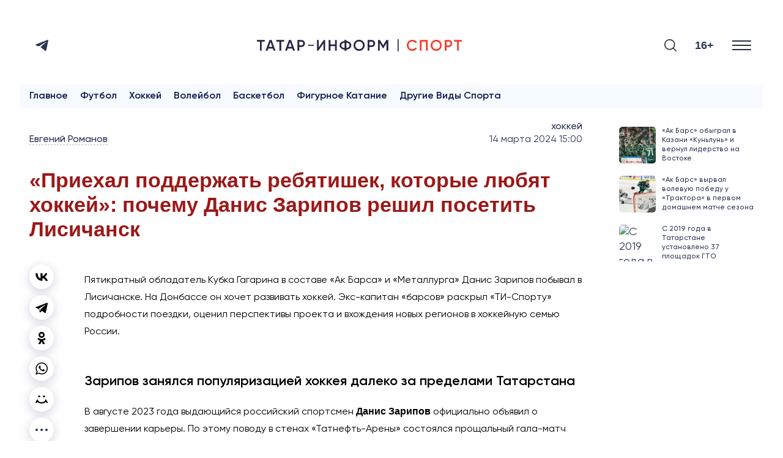

--- FILE ---
content_type: text/html; charset=UTF-8
request_url: https://sport.tatar-inform.ru/news/priexal-podderzat-rebyatisek-kotorye-lyubyat-xokkei-pocemu-danis-zaripov-resil-posetit-lisicansk-5889434
body_size: 15220
content:
<!DOCTYPE html>
<html lang="ru_RU" prefix="og: http://ogp.me/ns#">

  <head>

  <meta http-equiv="Content-Type" content="text/html; charset=utf-8"/>
  <meta name="viewport" content="width=device-width, initial-scale=1, maximum-scale=1, minimal-ui">
  <meta name="format-detection" content="telephone=no">
  <meta http-equiv="X-UA-Compatible" content="IE=edge">

  <title>«Приехал поддержать ребятишек, которые любят хоккей»: почему Данис Зарипов решил посетить Лисичанск</title>

  <meta name="description" content="Пятикратный обладатель Кубка Гагарина в составе «Ак Барса» и «Металлурга» Данис Зарипов побывал в Лисичанске. На Донбассе он хочет развивать хоккей. Экс-капитан «барсов» раскрыл «ТИ-Спорту» подробности поездки, оценил перспективы проекта и вхождения новых регионов в хоккейную семью России.">
  <meta name="keywords" content="">
  <meta name="amphtml" content="https://sport.tatar-inform.ru/news/amp/priexal-podderzat-rebyatisek-kotorye-lyubyat-xokkei-pocemu-danis-zaripov-resil-posetit-lisicansk-5889434">

  <link rel="icon" href="https://sport.tatar-inform.ru/favicon.ico" type="image/x-icon">
  <link rel="preconnect" href="https://fonts.googleapis.com">
  
  <link rel="stylesheet" href="https://cdn.rawgit.com/mfd/09b70eb47474836f25a21660282ce0fd/raw/e06a670afcb2b861ed2ac4a1ef752d062ef6b46b/Gilroy.css">
  <link rel="stylesheet" href="/css/app.css?id=e0151e04696654eacaf2">

  <link rel="canonical" href="https://sport.tatar-inform.ru/news/priexal-podderzat-rebyatisek-kotorye-lyubyat-xokkei-pocemu-danis-zaripov-resil-posetit-lisicansk-5889434" />

  <!-- These parameters are set in the `tatamedia/settings` module in the `Analytical` section -->

<meta name="yandex-verification" content="7df6728225cd2f3e" />

<meta content="EX_N9o0fCso_KVLcSr1lcGKNKcf1fAPwvXJHdVRjxUk" name="google-site-verification" />


<script type="text/javascript">!function(){var t=document.createElement("script");t.type="text/javascript",t.async=!0,t.src="https://vk.com/js/api/openapi.js?167",t.onload=function(){VK.Retargeting.Init("VK-RTRG-457518-2CRlg"),VK.Retargeting.Hit()},document.head.appendChild(t)}();</script><noscript><img src="https://vk.com/rtrg?p=VK-RTRG-457518-2CRlg" style="position:fixed; left:-999px;" alt=""/></noscript>

<script async src="https://www.tiktok.com/embed.js"></script>

<script src="https://yastatic.net/pcode/adfox/loader.js" crossorigin="anonymous"></script>

      <script src="https://yastatic.net/share2/share.js" async></script>
  
   
  <meta property="og:url" content="https://sport.tatar-inform.ru/news/priexal-podderzat-rebyatisek-kotorye-lyubyat-xokkei-pocemu-danis-zaripov-resil-posetit-lisicansk-5889434">
  <meta property="og:title" content="«Приехал поддержать ребятишек, которые любят хоккей»: почему Данис Зарипов решил посетить Лисичанск" />
  <meta property="og:locale" content="ru" />
  <meta name="image" content="https://sport.tatar-inform.ru/resize/shd/images/uploads/news/2024/3/14/cbe59c837b4b510556533fbab63756f7.jpg">
  <meta property="vk:image" content="https://sport.tatar-inform.ru/resize/shd/images/uploads/news/2024/3/14/cbe59c837b4b510556533fbab63756f7.jpg">
  <meta property="twitter:image" content="https://sport.tatar-inform.ru/resize/shd/images/uploads/news/2024/3/14/cbe59c837b4b510556533fbab63756f7.jpg">
  <meta property="og:image" content="https://sport.tatar-inform.ru/resize/shd/images/uploads/news/2024/3/14/cbe59c837b4b510556533fbab63756f7.jpg">
  <meta property='og:type' content='article'>
  <meta property='og:site_name' content='Новости спорта - Татар-информ'>
  <meta property="og:description" content="Пятикратный обладатель Кубка Гагарина в составе «Ак Барса» и «Металлурга» Данис Зарипов побывал в Лисичанске. На Донбассе он хочет развивать хоккей. Экс-капитан «барсов» раскрыл «ТИ-Спорту» подробности поездки, оценил перспективы проекта и вхождения новых регионов в хоккейную семью России.">

  

</head>

  <body class="root">
    <div class="widget-any widget-any--pt0">
  <div class="widget-any__content">
      <style>
	@media all and (max-width: 710px) {
		#top_banner {
			margin-right: -20px;
			margin-left: -20px;
		}
		
		#adfox_top_banner {
			height: 50px !important;
			max-height: 50px;
		}
		
		#adfox_top_banner a {
			height: 50px !important;
			max-height: 50px;
		}
	}
</style>

<!--AdFox START-->
<!--tatarinform-->
<!--Площадка: www.tatar-inform.ru / все страницы / Шапка 970x100-->
<!--Категория: <не задана>-->
<!--Тип баннера: Шапка 970x100-->
<div id="top_banner">
	<div id="adfox_top_banner"></div>
</div>
<script>
	document.addEventListener("DOMContentLoaded", function(){
		setTimeout(function() {
			window.Ya.adfoxCode.create({
				ownerId: 205178,
				containerId: 'adfox_top_banner',
				params: {
					p1: 'cotlr',
					p2: 'hejg'
				}
			});
		}, 1000);
	});
</script>

<style>
.page-main__header {
    border-top: none;
}
</style>
      <span style="display: none"> news_header_top_970_100 </span>
  </div>
</div>
    <header class="header-new__container">
    <div class="header-new ">
        <div class="header-new__social">
          <ul class="social-list">
  <li class="social-list__item">
    <a class="social-list__link btn-icon" title="Telegram" target="_blank" href="https://t.me/TatarinformSport">
      <svg class="btn-icon__svg" width="21" height="18" viewBox="0 0 21 18" fill="none" xmlns="http://www.w3.org/2000/svg">
        <path d="M19.4669 0.200173L0.816981 7.45812C0.816981 7.45812 -0.0658409 7.75775 0.00392772 8.31056C0.0740024 8.86338 0.793728 9.11687 0.793728 9.11687L5.48506 10.6836L16.7496 3.58689C16.7496 3.58689 17.3999 3.19527 17.3766 3.58689C17.3766 3.58689 17.4929 3.65611 17.1444 3.97881C16.7958 4.30151 8.29569 11.8819 8.29569 11.8819L8.27886 12.0251L15.9369 17.8499C17.2141 18.4027 17.6787 17.2506 17.6787 17.2506L21 0.637933C20.9997 -0.468305 19.4669 0.200173 19.4669 0.200173Z" fill="#2B3654"/>
      </svg>
    </a>
  </li>
</ul>


        </div>

        <a href="/" class="header-new__logo">
          <svg xmlns="http://www.w3.org/2000/svg" xmlns:xlink="http://www.w3.org/1999/xlink" version="1.1" id="Слой_1" x="0px" y="0px" viewBox="0 0 1579.65 94.5" style="enable-background:new 0 0 1579.65 94.5;" xml:space="preserve">
            <style type="text/css">
              .st0{fill:#292442;}
              .st1{fill:#F0412E;}
              .st2{fill:#292E42;}
            </style>
            <g>
              <g>
                <path class="st0" d="M0.01,6.05h60.03V19H36.85v69.45H23.31V19H0L0.01,6.05L0.01,6.05z"/>
                <path class="st0" d="M143.03,88.45h-14.6l-5.77-16.6H87.58l-5.77,16.6H67.1L97,6.05h16.24L143.03,88.45z M105.13,21.94    l-13.07,37.2h26.13L105.13,21.94z"/>
                <path class="st0" d="M150.1,6.05h60.03V19h-23.19v69.45H173.4V19h-23.31V6.05H150.1z"/>
                <path class="st0" d="M293.12,88.45h-14.6l-5.77-16.6h-35.08l-5.77,16.6h-14.71l29.9-82.4h16.24L293.12,88.45z M255.21,21.94    l-13.07,37.2h26.13L255.21,21.94z"/>
                <path class="st0" d="M312.54,6.05h30.37c7.77,0,14.24,2.59,19.42,7.77c5.26,5.18,7.89,11.62,7.89,19.3    c0,7.61-2.63,14.05-7.89,19.3c-5.18,5.18-11.65,7.77-19.42,7.77h-16.83v28.25h-13.54L312.54,6.05L312.54,6.05z M326.08,47.49    h16.83c4,0,7.3-1.35,9.89-4.06s3.88-6.14,3.88-10.3s-1.29-7.59-3.88-10.3c-2.59-2.71-5.89-4.06-9.89-4.06h-16.83V47.49    L326.08,47.49z"/>
                <path class="st0" d="M526.18,88.45h-13.54V32.54L473.8,88.45h-10.59V6.05h13.54v55.91l38.84-55.91h10.59V88.45z"/>
                <path class="st0" d="M602.11,39.83V6.05h13.54v82.4h-13.54V52.78H566.8v35.67h-13.54V6.05h13.54v33.78H602.11z"/>
                <path class="st0" d="M689.1,80.21v9.42h-13.3v-9.42c-11.77-0.94-21.11-4.28-28.02-10.01c-6.91-5.73-10.36-13.38-10.36-22.95    c0-9.49,3.45-17.11,10.36-22.84c6.98-5.81,16.32-9.18,28.02-10.12V4.87h13.3v9.42c11.54,0.94,20.79,4.32,27.78,10.12    c6.98,5.81,10.48,13.42,10.48,22.84c0,9.5-3.49,17.15-10.48,22.95C709.97,75.93,700.71,79.27,689.1,80.21z M650.96,47.25    c0,12.24,8.28,19.11,24.84,20.6v-41.2C659.24,28.14,650.96,35.01,650.96,47.25z M689.1,26.65v41.2    c16.48-1.65,24.72-8.51,24.72-20.6C713.81,35.01,705.57,28.14,689.1,26.65z"/>
                <path class="st0" d="M817.99,77.62c-8.24,8.24-18.32,12.36-30.25,12.36s-22.05-4.12-30.37-12.36    c-8.24-8.32-12.36-18.44-12.36-30.37s4.12-22.01,12.36-30.25c8.32-8.32,18.44-12.48,30.37-12.48S809.75,8.68,817.99,17    c8.32,8.24,12.48,18.32,12.48,30.25C830.47,59.18,826.31,69.3,817.99,77.62z M766.9,68.44c5.73,5.57,12.67,8.36,20.83,8.36    c8.24,0,15.14-2.78,20.72-8.36c5.65-5.65,8.47-12.71,8.47-21.19s-2.82-15.5-8.47-21.07c-5.57-5.65-12.48-8.47-20.72-8.47    s-15.19,2.82-20.83,8.47c-5.57,5.57-8.36,12.6-8.36,21.07C758.54,55.65,761.33,62.71,766.9,68.44z"/>
                <path class="st0" d="M853.42,6.05h30.37c7.77,0,14.24,2.59,19.42,7.77c5.26,5.18,7.89,11.62,7.89,19.3    c0,7.61-2.63,14.05-7.89,19.3c-5.18,5.18-11.65,7.77-19.42,7.77h-16.83v28.25h-13.54L853.42,6.05L853.42,6.05z M866.96,47.49    h16.83c4,0,7.3-1.35,9.89-4.06s3.89-6.14,3.89-10.3s-1.3-7.59-3.89-10.3c-2.59-2.71-5.88-4.06-9.89-4.06h-16.83V47.49z"/>
                <path class="st0" d="M997.85,6.05h14.48v82.4h-13.54V29.71l-25.07,41.43h-1.65L947,29.59v58.86h-13.54V6.05h14.6l24.84,41.2    L997.85,6.05z"/>
              </g>
              <g>
                <path class="st1" d="M1198.62,89.98c-12.4,0-22.68-4.08-30.84-12.24c-8.16-8.32-12.24-18.48-12.24-30.49    c0-12.08,4.08-22.21,12.24-30.37c8.08-8.24,18.36-12.36,30.84-12.36c7.45,0,14.34,1.77,20.66,5.3    c6.32,3.53,11.24,8.32,14.77,14.36l-11.77,6.83c-2.2-4.08-5.4-7.32-9.59-9.71c-4.2-2.39-8.89-3.59-14.07-3.59    c-8.71,0-15.85,2.79-21.42,8.36c-5.41,5.49-8.12,12.56-8.12,21.19s2.71,15.7,8.12,21.19c5.57,5.57,12.71,8.36,21.42,8.36    c5.18,0,9.89-1.19,14.13-3.59c4.24-2.39,7.42-5.63,9.54-9.71l11.77,6.71c-3.37,5.96-8.28,10.79-14.71,14.48    C1213.13,88.21,1206.23,89.98,1198.62,89.98z"/>
                <path class="st1" d="M1255.83,6.05h60.62v82.4h-13.54V19h-33.55v69.45h-13.53V6.05z"/>
                <path class="st1" d="M1412.38,77.62c-8.24,8.24-18.32,12.36-30.25,12.36s-22.05-4.12-30.37-12.36    c-8.24-8.32-12.36-18.44-12.36-30.37s4.12-22.01,12.36-30.25c8.32-8.32,18.44-12.48,30.37-12.48s22.01,4.16,30.25,12.48    c8.32,8.24,12.48,18.32,12.48,30.25S1420.7,69.3,1412.38,77.62z M1361.29,68.44c5.73,5.57,12.67,8.36,20.83,8.36    c8.24,0,15.14-2.78,20.72-8.36c5.65-5.65,8.47-12.71,8.47-21.19s-2.82-15.5-8.47-21.07c-5.57-5.65-12.48-8.47-20.72-8.47    s-15.19,2.82-20.83,8.47c-5.57,5.57-8.36,12.6-8.36,21.07C1352.94,55.65,1355.72,62.71,1361.29,68.44z"/>
                <path class="st1" d="M1447.81,6.05h30.37c7.77,0,14.24,2.59,19.42,7.77c5.26,5.18,7.89,11.62,7.89,19.3    c0,7.61-2.63,14.05-7.89,19.3c-5.18,5.18-11.65,7.77-19.42,7.77h-16.83v28.25h-13.54V6.05z M1461.35,47.49h16.83    c4,0,7.3-1.35,9.89-4.06s3.88-6.14,3.88-10.3s-1.29-7.59-3.88-10.3c-2.59-2.71-5.89-4.06-9.89-4.06h-16.83V47.49z"/>
                <path class="st1" d="M1519.62,6.05h60.03V19h-23.19v69.45h-13.54V19h-23.31V6.05H1519.62z"/>
              </g>
              <rect x="1084.27" y="0" class="st0" width="7.96" height="94.5"/>
              <rect x="393.83" y="42.98" class="st2" width="45.16" height="7.96"/>
            </g>
            </svg>
          
              
        </a>

        <div class="search-burger__container">
            <button type="click" class="search__btn search_btn_open">

                <svg class="search_icon" width="24" height="24" viewBox="0 0 24 24" fill="none"
                    xmlns="http://www.w3.org/2000/svg">
                    <path
                        d="M10.5 0C4.71046 0 0 4.71045 0 10.5C0 16.2899 4.71046 21 10.5 21C16.2899 21 21 16.2899 21 10.5C21 4.71045 16.2899 0 10.5 0ZM10.5 19.0616C5.7792 19.0616 1.93846 15.2208 1.93846 10.5C1.93846 5.77925 5.7792 1.93846 10.5 1.93846C15.2208 1.93846 19.0615 5.7792 19.0615 10.5C19.0615 15.2208 15.2208 19.0616 10.5 19.0616Z"
                        fill="#292E42" />
                    <path
                        d="M23.7158 22.3445L18.1555 16.7842C17.7766 16.4053 17.163 16.4053 16.7842 16.7842C16.4053 17.1627 16.4053 17.777 16.7842 18.1555L22.3445 23.7158C22.5339 23.9053 22.7819 24 23.0302 24C23.2781 24 23.5264 23.9053 23.7158 23.7158C24.0947 23.3373 24.0947 22.7231 23.7158 22.3445Z"
                        fill="#292E42" />
                </svg>
            </button>
            <div class="search__form-container">
    <button class="search__button_back hidden_element">
        <svg width="31" height="20" viewBox="0 0 31 20" fill="none" xmlns="http://www.w3.org/2000/svg">
            <path d="M1 10L30 10M1 10L9.92308 19M1 10L9.92308 1" stroke="#292E42" stroke-width="2" stroke-linecap="round"
                stroke-linejoin="round" />
        </svg>
    </button>

    <form action="/search" class="search-form" method="get" target="_self" accept-charset="utf-8">
        <input type="hidden" name="searchid" value="2460237" />
        <input type="hidden" name="l10n" value="ru" />
        <input type="hidden" name="reqenc" value="" />
        <input placeholder="Поиск" type="search" name="text" class="search__input" value="">

        <button type="submit" class="search__btn search__btn_submit">

            <svg width="24" height="24" viewBox="0 0 24 24" fill="none" xmlns="http://www.w3.org/2000/svg">
                <path
                    d="M10.5 0C4.71046 0 0 4.71045 0 10.5C0 16.2899 4.71046 21 10.5 21C16.2899 21 21 16.2899 21 10.5C21 4.71045 16.2899 0 10.5 0ZM10.5 19.0616C5.7792 19.0616 1.93846 15.2208 1.93846 10.5C1.93846 5.77925 5.7792 1.93846 10.5 1.93846C15.2208 1.93846 19.0615 5.7792 19.0615 10.5C19.0615 15.2208 15.2208 19.0616 10.5 19.0616Z"
                    fill="#292E42" />
                <path
                    d="M23.7158 22.3445L18.1555 16.7842C17.7766 16.4053 17.163 16.4053 16.7842 16.7842C16.4053 17.1627 16.4053 17.777 16.7842 18.1555L22.3445 23.7158C22.5339 23.9053 22.7819 24 23.0302 24C23.2781 24 23.5264 23.9053 23.7158 23.7158C24.0947 23.3373 24.0947 22.7231 23.7158 22.3445Z"
                    fill="#292E42" />
            </svg>

        </button>
    </form>
</div>

            <div class="header-new__right">
                <div class="header-new__age">16+</div>
                <button class="burger" type="button">
                    <svg role=”img” aria-label="[title]" xmlns="http://www.w3.org/2000/svg"
                        xmlns:xlink="http://www.w3.org/1999/xlink" width="17px" height="16px">
                        <title>Меню</title>
                        <path fill-rule="evenodd" fill="rgb(255, 255, 255)"
                            d="M-0.000,-0.000 L31.000,-0.000 L31.000,2.000 L-0.000,2.000 L-0.000,-0.000 Z" />
                        <path fill-rule="evenodd" fill="rgb(255, 255, 255)"
                            d="M-0.000,7.000 L31.000,7.000 L31.000,9.000 L-0.000,9.000 L-0.000,7.000 Z" />
                        <path fill-rule="evenodd" fill="rgb(255, 255, 255)"
                            d="M-0.000,14.000 L31.000,14.000 L31.000,16.000 L-0.000,16.000 L-0.000,14.000 Z" />
                    </svg>
                </button>
            </div>
        </div>
    </div>
    <nav class="burger-menu__wrap-contaner">
    <div class="burger-menu">
        <div class="primary-checkbox__container">
            <div class="primary-list">
    </div>
            <div class="checkbox__container checkbox__container_lang">
    <a href="/" class="lang-switcher__label">
        Руc
    </a>
    <label class="switch">
        <input type="checkbox" id="checkbox_lang">
        <span class="slider slider_lang round"></span>
    </label>
    <a href="//tatar-inform.tatar/" class="lang-switcher__label">
        Тат
    </a>
</div>
        </div>
        <div class="burger-menu__container">
            <div class="menu-nav__container ">
                <h3 class="menu-nav__title">Рубрики</h3>
                                    <ul class="menu-list ">
                                                    <li class="menu-list__item">
                                <a href="/news/rubric/list/igry-budushhego" class="menu-list__link">
                                    <svg class="menu-list__link-icon" width="7" height="10" viewBox="0 0 7 10"
                                         fill="none" xmlns="http://www.w3.org/2000/svg">
                                        <path d="M1 9L5 5L1 1" stroke="#2B89F8" stroke-width="2"
                                              stroke-linecap="round"/>
                                    </svg>
                                    <span class="menu-list__link-text">Игры будущего</span>
                                </a>
                            </li>
                                                    <li class="menu-list__item">
                                <a href="/news/rubric/list/football" class="menu-list__link">
                                    <svg class="menu-list__link-icon" width="7" height="10" viewBox="0 0 7 10"
                                         fill="none" xmlns="http://www.w3.org/2000/svg">
                                        <path d="M1 9L5 5L1 1" stroke="#2B89F8" stroke-width="2"
                                              stroke-linecap="round"/>
                                    </svg>
                                    <span class="menu-list__link-text">Футбол</span>
                                </a>
                            </li>
                                                    <li class="menu-list__item">
                                <a href="/news/rubric/list/hockey" class="menu-list__link">
                                    <svg class="menu-list__link-icon" width="7" height="10" viewBox="0 0 7 10"
                                         fill="none" xmlns="http://www.w3.org/2000/svg">
                                        <path d="M1 9L5 5L1 1" stroke="#2B89F8" stroke-width="2"
                                              stroke-linecap="round"/>
                                    </svg>
                                    <span class="menu-list__link-text">Хоккей</span>
                                </a>
                            </li>
                                                    <li class="menu-list__item">
                                <a href="/news/rubric/list/volleyball" class="menu-list__link">
                                    <svg class="menu-list__link-icon" width="7" height="10" viewBox="0 0 7 10"
                                         fill="none" xmlns="http://www.w3.org/2000/svg">
                                        <path d="M1 9L5 5L1 1" stroke="#2B89F8" stroke-width="2"
                                              stroke-linecap="round"/>
                                    </svg>
                                    <span class="menu-list__link-text">Волейбол</span>
                                </a>
                            </li>
                                                    <li class="menu-list__item">
                                <a href="/news/rubric/list/basketball" class="menu-list__link">
                                    <svg class="menu-list__link-icon" width="7" height="10" viewBox="0 0 7 10"
                                         fill="none" xmlns="http://www.w3.org/2000/svg">
                                        <path d="M1 9L5 5L1 1" stroke="#2B89F8" stroke-width="2"
                                              stroke-linecap="round"/>
                                    </svg>
                                    <span class="menu-list__link-text">Баскетбол</span>
                                </a>
                            </li>
                                                    <li class="menu-list__item">
                                <a href="/news/rubric/list/figurnoe-katanie" class="menu-list__link">
                                    <svg class="menu-list__link-icon" width="7" height="10" viewBox="0 0 7 10"
                                         fill="none" xmlns="http://www.w3.org/2000/svg">
                                        <path d="M1 9L5 5L1 1" stroke="#2B89F8" stroke-width="2"
                                              stroke-linecap="round"/>
                                    </svg>
                                    <span class="menu-list__link-text">Фигурное катание</span>
                                </a>
                            </li>
                                                    <li class="menu-list__item">
                                <a href="/news/rubric/list/drugie-vidy-sporta" class="menu-list__link">
                                    <svg class="menu-list__link-icon" width="7" height="10" viewBox="0 0 7 10"
                                         fill="none" xmlns="http://www.w3.org/2000/svg">
                                        <path d="M1 9L5 5L1 1" stroke="#2B89F8" stroke-width="2"
                                              stroke-linecap="round"/>
                                    </svg>
                                    <span class="menu-list__link-text">Другие виды спорта</span>
                                </a>
                            </li>
                                            </ul>
                
                
            </div>
                
        <div class="menu-nav__contacts">
            <p><meta charset="UTF-8" />&copy;2025 Татар-информ (Tatar-inform)<br />
Учредитель АО &laquo;Татмедиа&raquo;<br />
Адрес редакции:<br />
420066, Республика Татарстан, г. Казань, ул. Декабристов, д. 2<br />
Тел.: +7 843 222 0 999<br />
Эл. почта: info@tatar-inform.ru</p>
            <p>&nbsp;</p>
            <p>&nbsp;</p>
            <p><meta charset="UTF-8" />Главный редактор</p>

<p>Билалов Ринат Вагизович</p>

<p>&nbsp;</p>

<p>Редактор &quot;ТИ-Спорт&quot;</p>

<p>Халилуллов Артур Рафаэлевич</p>
            <br>
            <br>
        </div>
    
        </div>
    </div>
</nav>
</header>

        <main class="main__single-container">
            <div class="widget-any  widget-any-header-bot">
  <div class="widget-any__content">
      <div id="adfox_autoscroll" ></div>
<script>
	{
		window.bannerNumber = window.bannerNumber || 0;
		let bannerId = "adfox_autoscroll-" + window.bannerNumber;
		document.getElementById("adfox_autoscroll").id = bannerId;

		window.Ya.adfoxCode.create({
			ownerId: 205178,
			containerId: bannerId,
			params: {
				p1: 'cotoj',
				p2: 'hejh'
			},
			onRender: function() { 
				if (document.body.clientWidth < 720) {
					document.getElementById(bannerId).style.height = "100px";
					
					let bnrList = document.querySelectorAll('#' + bannerId + ' a');

					bnrList.forEach(function (value) {
					  value.style.height = "100px";
					});

					bnrList = document.querySelectorAll('#' + bannerId + ' img');

					bnrList.forEach(function (value) {
					  value.style.width = "auto";
					  value.style.height = "100px";
					});

					bnrList = document.querySelectorAll('#' + bannerId + ' div');

					bnrList.forEach(function (value) {
					  value.style.height = "100px";
					});
				}
			}
		});

		window.bannerNumber++;
	}
</script>
      <span style="display: none"> news_header_bot_970_100 </span>
  </div>
</div>

            <div class="modal-wrap" id="rubrics-modal">
  <div class="modal-wrap__section">
    <div class="menu-nav__container ">
                <h3 class="menu-nav__title">Рубрики</h3>
                                    <ul class="menu-list ">
                                                    <li class="menu-list__item">
                                <a href="/news/rubric/list/igry-budushhego" class="menu-list__link">
                                    <svg class="menu-list__link-icon" width="7" height="10" viewBox="0 0 7 10"
                                         fill="none" xmlns="http://www.w3.org/2000/svg">
                                        <path d="M1 9L5 5L1 1" stroke="#2B89F8" stroke-width="2"
                                              stroke-linecap="round"/>
                                    </svg>
                                    <span class="menu-list__link-text">Игры будущего</span>
                                </a>
                            </li>
                                                    <li class="menu-list__item">
                                <a href="/news/rubric/list/football" class="menu-list__link">
                                    <svg class="menu-list__link-icon" width="7" height="10" viewBox="0 0 7 10"
                                         fill="none" xmlns="http://www.w3.org/2000/svg">
                                        <path d="M1 9L5 5L1 1" stroke="#2B89F8" stroke-width="2"
                                              stroke-linecap="round"/>
                                    </svg>
                                    <span class="menu-list__link-text">Футбол</span>
                                </a>
                            </li>
                                                    <li class="menu-list__item">
                                <a href="/news/rubric/list/hockey" class="menu-list__link">
                                    <svg class="menu-list__link-icon" width="7" height="10" viewBox="0 0 7 10"
                                         fill="none" xmlns="http://www.w3.org/2000/svg">
                                        <path d="M1 9L5 5L1 1" stroke="#2B89F8" stroke-width="2"
                                              stroke-linecap="round"/>
                                    </svg>
                                    <span class="menu-list__link-text">Хоккей</span>
                                </a>
                            </li>
                                                    <li class="menu-list__item">
                                <a href="/news/rubric/list/volleyball" class="menu-list__link">
                                    <svg class="menu-list__link-icon" width="7" height="10" viewBox="0 0 7 10"
                                         fill="none" xmlns="http://www.w3.org/2000/svg">
                                        <path d="M1 9L5 5L1 1" stroke="#2B89F8" stroke-width="2"
                                              stroke-linecap="round"/>
                                    </svg>
                                    <span class="menu-list__link-text">Волейбол</span>
                                </a>
                            </li>
                                                    <li class="menu-list__item">
                                <a href="/news/rubric/list/basketball" class="menu-list__link">
                                    <svg class="menu-list__link-icon" width="7" height="10" viewBox="0 0 7 10"
                                         fill="none" xmlns="http://www.w3.org/2000/svg">
                                        <path d="M1 9L5 5L1 1" stroke="#2B89F8" stroke-width="2"
                                              stroke-linecap="round"/>
                                    </svg>
                                    <span class="menu-list__link-text">Баскетбол</span>
                                </a>
                            </li>
                                                    <li class="menu-list__item">
                                <a href="/news/rubric/list/figurnoe-katanie" class="menu-list__link">
                                    <svg class="menu-list__link-icon" width="7" height="10" viewBox="0 0 7 10"
                                         fill="none" xmlns="http://www.w3.org/2000/svg">
                                        <path d="M1 9L5 5L1 1" stroke="#2B89F8" stroke-width="2"
                                              stroke-linecap="round"/>
                                    </svg>
                                    <span class="menu-list__link-text">Фигурное катание</span>
                                </a>
                            </li>
                                                    <li class="menu-list__item">
                                <a href="/news/rubric/list/drugie-vidy-sporta" class="menu-list__link">
                                    <svg class="menu-list__link-icon" width="7" height="10" viewBox="0 0 7 10"
                                         fill="none" xmlns="http://www.w3.org/2000/svg">
                                        <path d="M1 9L5 5L1 1" stroke="#2B89F8" stroke-width="2"
                                              stroke-linecap="round"/>
                                    </svg>
                                    <span class="menu-list__link-text">Другие виды спорта</span>
                                </a>
                            </li>
                                            </ul>
                
                
            </div>
                
        <div class="menu-nav__contacts">
            <p><meta charset="UTF-8" />&copy;2025 Татар-информ (Tatar-inform)<br />
Учредитель АО &laquo;Татмедиа&raquo;<br />
Адрес редакции:<br />
420066, Республика Татарстан, г. Казань, ул. Декабристов, д. 2<br />
Тел.: +7 843 222 0 999<br />
Эл. почта: info@tatar-inform.ru</p>
            <p>&nbsp;</p>
            <p>&nbsp;</p>
            <p><meta charset="UTF-8" />Главный редактор</p>

<p>Билалов Ринат Вагизович</p>

<p>&nbsp;</p>

<p>Редактор &quot;ТИ-Спорт&quot;</p>

<p>Халилуллов Артур Рафаэлевич</p>
            <br>
            <br>
        </div>
    
  </div>
</div>            <nav class="rubric-menu ">
    <ul class="rubric-menu__list">
        <li><a class="" href="/">Главное</a></li>
        <li><a class="" href="/news/rubric/list/football">Футбол</a></li>
        <li><a class="" href="/news/rubric/list/hockey">Хоккей</a></li>
        <li><a class="" href="/news/rubric/list/volleyball">Волейбол</a></li>
        <li><a class="" href="/news/rubric/list/basketball">Баскетбол</a></li>
        <li><a class="" href="/news/rubric/list/figurnoe-katanie">Фигурное катание</a></li>
        <li><a class="" href="/news/rubric/list/drugie-vidy-sporta">Другие виды спорта</a></li>
    </ul>
</nav>
            
            
  <div class="page-grid">
  <div class="page-grid__content">

        <div class="page-main">

            
        <div class="page-main__grid">
            
    <div class="main__single-grid">
        <div class="main__news-col">
            <div class="main__info-container">
                <ul class="main__authors-list">
                                                                        <li class="main__author">
                                <a href="https://sport.tatar-inform.ru/news/author/list/evgeniy-romanov">
                                    <span class="main__author__name">Евгений Романов</span>
                                </a>
                            </li>
                                                            </ul>
                <div class="main__rubric-date">
                    <a class="main__rubric" href="https://sport.tatar-inform.ru/news/rubric/list/hockey">
                        Хоккей
                    </a>
                    <a class="main__date"
                        href="https://sport.tatar-inform.ru/news/date/list?date=14.03.2024">
                        14 марта 2024 15:00                    </a>
                </div>

            </div>

            <div class="main__news-container">
                <h1 class="main__news-title">«Приехал поддержать ребятишек, которые любят хоккей»: почему Данис Зарипов решил посетить Лисичанск</h1>

                <p class="main__news-lead">
                    
                </p>

                <div class="main__news-icons-text">
                    <div class="main__icons">
                        <div class="ya-share2" data-copy="last" data-shape="round" data-color-scheme="whiteblack"
                            data-services="vkontakte,telegram,odnoklassniki,whatsapp,moimir">
                        </div>
                        <div class="main__show-more">
                        <button class="show-more__button"><svg width="20" height="4" viewBox="0 0 20 4"
                                fill="none" xmlns="http://www.w3.org/2000/svg">
                                <circle cx="2" cy="2" r="2" fill="#253745" />
                                <circle cx="10" cy="2" r="2" fill="#253745" />
                                <circle cx="18" cy="2" r="2" fill="#253745" />
                            </svg>
                        </button>
                        <div class="copy-link__popup">
                            <div class="copy-link__overlay"></div>
                            <span class="copyFullUrl">Скопировать ссылку</span>
                        </div>
                    </div>
                </div>

                <div class="main__text">
                    <div class="widget-any-news">
                        <div class="widget-any">
    <div class="widget-any__content">
        <div style="margin-bottom: 16px;"><div id="adfox_autoscroll"></div></div>
<script>
    window.bannerNumber = window.bannerNumber || 0;
    var bannerId = "adfox_autoscroll-" + window.bannerNumber;
    document.getElementById("adfox_autoscroll").id = bannerId;

    window.Ya.adfoxCode.create({
        ownerId: 205178,
        containerId: bannerId,
        params: {
            p1: 'cotok',
            p2: 'hejo'
        }
    });

    window.bannerNumber++;
</script>
        <span style="display: none"> news_top_970_100 </span>
    </div>
  </div>
                    </div>
                    
                                            <p>
                            Пятикратный обладатель Кубка Гагарина в составе «Ак Барса» и «Металлурга» Данис Зарипов побывал в Лисичанске. На Донбассе он хочет развивать хоккей. Экс-капитан «барсов» раскрыл «ТИ-Спорту» подробности поездки, оценил перспективы проекта и вхождения новых регионов в хоккейную семью России.
                            <br><br>
                        </p>
                    
                    
                    
                    <div class="page-main__text">
                        <h2>Зарипов занялся популяризацией хоккея далеко за пределами Татарстана</h2>

<p>В августе 2023 года выдающийся российский спортсмен <strong>Данис Зарипов</strong> официально объявил о завершении карьеры. По этому поводу в стенах &laquo;Татнефть-Арены&raquo; состоялся прощальный гала-матч нападающего с участием именитых звезд российского и мирового хоккея. В мероприятии принимали участие <strong>Александр Овечкин, Евгений Кузнецов, Павел Дацюк, Илья Ковальчук</strong> и многие другие селебрити.</p>

<p>Под аплодисменты восьми тысяч зрителей джерси Даниса Зарипова было поднято на верхотуру &laquo;Татнефть-Арены&raquo;, а легендарный 25-й номер &laquo;Ак Барс&raquo; навсегда выведен из обращения.</p>

<p>В тот день Зарипову часто задавали вопрос, связанный с тем, чем он планирует заниматься после завершения карьеры. Нападающий признавался, что сначала планирует отдохнуть от спорта, а чуть позже желает заняться развитием хоккея в Татарстане.</p>

<p>С тех пор прошло почти полгода. Данис Зарипов на днях побывал в подшефном для Республики Татарстан городе на Донбассе &ndash; Лисичанске. Цель приезда более чем благородная &ndash; оценить перспективы развития хоккея в Луганской Народной Республике.</p>

<figure class="image"><img alt="" height="780" src="https://www.tatar-inform.ru/images/uploads/691f99e6a50af9b0f5aa524e85e598f1.jpg" width="1170" />
<figcaption>
<p>Данис Зарипов обсудил с Эдуардом Сахненко вопросы, касающиеся масштабной популяризации спорта в регионе</p>

<p>Фото: &copy; &laquo;Татар-информ&raquo;</p>
</figcaption>
</figure>

<p>По прибытии Зарипов провел встречу с мэром Лисичанска &ndash; <strong>Эдуардом Сахненко</strong>. Они обсудили вопросы, касающиеся масштабной популяризации спорта в регионе.</p>

<p>&laquo;Для развития любых видов спорта, в том числе и хоккея, нам нужен настоящий лидер, за которым бы пошли дети, который бы мотивировал наших юных горожан к занятиям в секциях разной направленности&raquo;, &ndash; отметил глава Лисичанска после встречи с Зариповым.</p>

<p>Кроме &laquo;Капитана Татарстана&raquo; в Луганскую Народную Республику прибыла заслуженный тренер РФ, член Общественной палаты РТ <strong>Ольга Павлова</strong>. Вместе с вице-премьером<strong> </strong>РТ<strong> Евгением Варакиным</strong> они встретились с подростками, занимающимися вольной борьбой, и передали ребятам форму и спортивный инвентарь. В довесок подростки получили приглашение на участие в сборах, которые в ближайшее время пройдут в Казани.</p>

<p> </p>

<div class="ckeditor-html5-video" data-responsive="true" style="text-align: center;">
<video controls="controls" controlslist="nodownload" src="https://www.tatar-inform.ru/video/uploads/91ee6ddbe86fa1f57c80a33e06ab6cd3.mp4" style="max-width: 100%; height: auto;"> </video>
</div>

<h2>&laquo;Приехал, чтобы поддержать ребятишек, которые любят хоккей&raquo;</h2>

<p>Тяга Даниса Зарипова к популяризации была хорошо заметна еще тогда, когда нападающий был действующим игроком КХЛ. А когда пришло время &laquo;повесить коньки на гвоздь&raquo;, это желание возросло в геометрической прогрессии.</p>

<p>В разговоре с корреспондентом &laquo;ТИ-Спорт&raquo; хоккеист рассказал подробности своего визита в Лисичанск.</p>

<p>&laquo;Приехал в наш подшефный город посмотреть, что там происходит, в каком состоянии спортивные объекты. И чтобы поддержать ребятишек, которые любят хоккей. Увидел, что там много разрушенных объектов, как учебных, так и спортивных. Захотел внести свою долю в развитие спорта в этих краях. Детям же надо заниматься не только одной учебой, можно и спортом &ndash; хоккеем, например. Пока поверхностно поговорили с местными властями, выразил желание сотрудничать. Приедем в Татарстан и будем говорить о конкретике с руководством нашей республики&raquo;, &ndash; подчеркнул Зарипов.</p>

<p>Также в ходе беседы спортсмен выразил надежду, что в будущем команды ДНР и ЛНР должны стать неотъемлемой частью большой хоккейной семьи в России.</p>

<figure class="image"><img alt="" height="780" src="https://www.tatar-inform.ru/images/uploads/7a8f424151d6da36772fcae1f808b77a.jpg" width="1170" />
<figcaption>
<p>Данис Зарипов: &laquo;Приехал в наш подшефный город посмотреть, что там происходит, в каком состоянии спортивные объекты. И чтобы поддержать ребятишек&raquo;</p>

<p>Фото: &copy; &laquo;Татар-информ&raquo;</p>
</figcaption>
</figure>

<p>&laquo;Я уверен, у многих сейчас такое мнение, что нужно подождать, пока все успокоится, пока линия фронта уйдет дальше. Когда убедимся, что все спокойно, то, конечно, надо все восстанавливать, создавать инфраструктуру для детей, чтобы они в хороших условиях занимались спортом. Принять хотя бы в МХЛ? Об этом рано пока говорить. Это надо смотреть по состоянию ребят, которые там будут заниматься, и по их количеству. В таких лигах, как МХЛ, есть определенный регламент, которому надо соответствовать. В МХЛ сразу не попадешь. Для начала нам надо дать возможность детям заниматься их любимым видом спорта. В данном случае хоккеем&raquo;, &ndash; заявил Зарипов.</p>

<h2>&laquo;Заслужил это место в нашей элите. Это для меня большая честь&raquo;</h2>

<p>Напомним, что ранее Данис Зарипов стал доверенным лицом действующего руководителя страны<strong> Владимира Путина</strong>. Для хоккеиста столь высокое положение стало основанием делать спорт в стране лучше и доступнее.</p>

<figure class="image"><img alt="" height="780" src="https://www.tatar-inform.ru/images/uploads/3089f06b9bf73000270ad7e6cd66fdc3.jpg" width="1170" />
<figcaption>
<p>Ранее Данис Зарипов стал доверенным лицом<strong> </strong>Владимира Путина</p>

<p>Фото: &copy; Салават Камалетдинов / &laquo;Татар-информ&raquo;</p>
</figcaption>
</figure>

<p>&laquo;Мне очень приятно, что наше первое лицо увидел меня в направлении спорта, хоккея, значит, я не зря провел карьеру. Заслужил это место в нашей элите. Это для меня большая честь. Постараюсь сделать все возможное&raquo;, &ndash; сказал Зарипов в эфире &laquo;Матч ТВ&raquo;.</p>

<p>Выиграв в хоккее на клубном и национальном уровне практически всевозможные трофеи, Данис Зарипов, как никто другой, понимает фундаментальное значение спорта в жизни любого человека. Нападающий не раз заявлял, что занятия физической культурой не только укрепляют организм, но и благоприятно сказываются на общем настроении людей.</p>

<p>В непростое для новых регионов России время Зарипов жаждет поднять дух населения, приучить подрастающее поколение к спорту, дарующее ему дух, дисциплину и закалку, которые помогают преодолеть все жизненные невзгоды.</p>

<p style="text-align: right;"><em>Фото на анонсе: <a href="https://www.ak-bars.ru/players/15?season=2022#photos">ak-bars.ru</a></em></p>
                    </div>

                    <div class="page-main__context">
                        
                    </div>

                    

                    
                    
                    
                    
                    
                    
                    
                    
                    
                    <div class="page-main__social-share">
                        <div class="telegram-banner">
  <p>Следите за самым важным и интересным в мире спорта <a target="_blank" href="https://t.me/TatarinformSport" style="color: #006cfe">Telegram-канале</a> ТИ-Спорт, а также читайте нас в <a target="_blank" href="https://dzen.ru/tatar-inform.ru" style="color: #006cfe">Дзен</a></p>
</div>
                    </div>

                                            <div class="page-main__tags">
                                                            <a href="https://sport.tatar-inform.ru/news/tag/list/xk-ak-bars" class="page-main__option">
                                    #ХК Ак барс
                                </a>
                                                            <a href="https://sport.tatar-inform.ru/news/tag/list/kxl" class="page-main__option">
                                    #кхл
                                </a>
                                                            <a href="https://sport.tatar-inform.ru/news/tag/list/danis-zaripov" class="page-main__option">
                                    #Данис Зарипов
                                </a>
                                                    </div>
                                    </div>
            </div>
        </div>
    </div>
    <div class="main__right-col">
                    <ul class="top-three">
            
            <li class="news-top__item-wrap">
    <div class="news-top__item">
        <img class="news-top__image" src="https://sport.tatar-inform.ru/resize/300/images/uploads/photo/2023/9/9/48a2aec202a067df4848fdaaae461157.jpg" alt="«Ак Барс» обыграл в Казани «Куньлунь» и вернул лидерство на Востоке">
        <div class="news-top__content">
            <a href="https://sport.tatar-inform.ru/photo/hockey-ak-bars-kunlun-v-kazani-5-1-5821543" class="news-top__title">
                «Ак Барс» обыграл в Казани «Куньлунь» и вернул лидерство на Востоке
            </a>
        </div>
    </div>
</li>

                    
            <li class="news-top__item-wrap">
    <div class="news-top__item">
        <img class="news-top__image" src="https://sport.tatar-inform.ru/resize/300/images/uploads/photo/2023/9/5/15e6b1582a067f4e5e41fda7a089ca28.jpg" alt="«Ак Барс» вырвал волевую победу у «Трактора» в первом домашнем матче сезона">
        <div class="news-top__content">
            <a href="https://sport.tatar-inform.ru/photo/hockey-ak-bars-traktor-v-kazani-5-3-5821542" class="news-top__title">
                «Ак Барс» вырвал волевую победу у «Трактора» в первом домашнем матче сезона
            </a>
        </div>
    </div>
</li>

            </ul>

    <ul class="top-three">
            
            <li class="news-top__item-wrap">
    <div class="news-top__item">
        <img class="news-top__image" src="https://img.youtube.com/vi/3W2AxtJe9sQ/sddefault.jpg" alt="С 2019 года в Татарстане установлено 37 площадок ГТО">
        <div class="news-top__content">
            <a href="https://sport.tatar-inform.ru/video/s-2019-goda-v-tatarstane-ustanovleno-37-ploshhadok-gto-5820147" class="news-top__title">
                С 2019 года в Татарстане установлено 37 площадок ГТО
            </a>
        </div>
    </div>
</li>

            </ul>

                <div class="right-advert">
            <div class="widget-any">
    <div class="widget-any__content">
        <div id="adfox_autoscroll" style="margin-top: 16px;"></div>
<script>
    window.bannerNumber = window.bannerNumber || 0;
    var bannerId = "adfox_autoscroll-" + window.bannerNumber;
    document.getElementById("adfox_autoscroll").id = bannerId;

    window.Ya.adfoxCode.create({
        ownerId: 205178,
        containerId: bannerId,
        params: {
            p1: 'cotom',
            p2: 'hejr'
        }
    });

    window.bannerNumber++;
</script>
        <span style="display: none"> autoscroll_news_right_240_400_1 </span>
    </div>
  </div>
            <div class="widget-any">
    <div class="widget-any__content">
        <div style="margin-top: 16px;"><div id="adfox_autoscroll"></div></div>
<script>
    window.bannerNumber = window.bannerNumber || 0;
    var bannerId = "adfox_autoscroll-" + window.bannerNumber;
    document.getElementById("adfox_autoscroll").id = bannerId;

    window.Ya.adfoxCode.create({
        ownerId: 205178,
        containerId: bannerId,
        params: {
            p1: 'coton',
            p2: 'hejs'
        }
    });

    window.bannerNumber++;
</script>
        <span style="display: none"> autoscroll_news_right_240_400_2 </span>
    </div>
  </div>
        </div>
    </div>
    </div>
        </div>

        <!-- Bottom news banner 970x100 -->
        <div class="widget-any">
    <div class="widget-any__content">
        <div style="margin-top: 10px; margin-bottom: 5px;">
	<div id="adfox_autoscroll_bottom"></div>
</div>
<script>
    window.Ya.adfoxCode.create({
        ownerId: 205178,
        containerId: 'adfox_autoscroll_bottom',
        params: {
            p1: 'cotol',
            p2: 'hejq'
        }
    });
</script>
        <span style="display: none"> news_bot_970_100 </span>
    </div>
  </div>

    </div>

  </div>

  <div class="page-grid__footer">

    
    
    
  </div>
</div>

      <div id="fetchContent"></div>


        </main>

        <div id="to_top" class="to_top">
	<svg width="40" height="40" viewBox="0 0 40 40" fill="none" xmlns="http://www.w3.org/2000/svg" style="
		margin: 0 auto;
	">
	<rect x="1" y="1" width="38" height="38" rx="12" stroke="#006CFE" stroke-width="2"></rect>
	<path d="M11.6 20C12.4 20.8 13.7 20.8 14.4 20L17.6 16.9V28C17.6 29.1 18.5 30 19.6 30C20.7 30 21.6 29.1 21.6 28V16.9L24.8 20.1C25.6 20.9 26.9 20.9 27.6 20.1C28.4 19.3 28.4 18.1 27.6 17.3L21 10.7C20.6 10.2 20.1 10 19.6 10C19.1 10 18.6 10.2 18.2 10.6L11.6 17.2C10.8 17.9 10.8 19.2 11.6 20Z" fill="#006CFE"></path>
	</svg>
</div>

      <footer class="footer">
    <div class="footer__inner">

        <div class="footer__row row">
            <div class="col-1-4 col-md-1-2 col-sm-full footer__col-item">
                <div class="footer__col first font-text">
                    <p><meta charset="UTF-8" />&copy;2025 Татар-информ (Tatar-inform)<br />
Учредитель АО &laquo;Татмедиа&raquo;<br />
Адрес редакции:<br />
420066, Республика Татарстан, г. Казань, ул. Декабристов, д. 2<br />
Тел.: +7 843 222 0 999<br />
Эл. почта: info@tatar-inform.ru</p>
                </div>
            </div>
            <div class="col-1-4 col-md-1-2 col-sm-full footer__col-item">
                <div class="footer__col font-text">
                    <p><meta charset="UTF-8" />Главный редактор</p>

<p>Билалов Ринат Вагизович</p>

<p>&nbsp;</p>

<p>Редактор &quot;ТИ-Спорт&quot;</p>

<p>Халилуллов Артур Рафаэлевич</p>
                </div>
            </div>
            <div class="col-1-4 col-md-1-2 col-sm-full footer__col-item">
                <div class="footer__col">
                    <div class="footer__emblem">
                        <img class="footer__emblem-img" src="https://sport.tatar-inform.ru/images/template/gerb.svg" alt="РТ">
                        При поддержке Республиканского агентства по печати и массовым коммуникациям «Татмедиа»
                    </div>
                </div>
            </div>
            <div class="col-1-4 col-md-1-2 col-sm-full footer__col-item">
                <div class="footer__col">
                    <div class="footer__age">16+</div>
                    <div class="footer__age-text">
                        Настоящий ресурс<br>
                        может содержать<br>
                        материалы 16+
                    </div>
                </div>
            </div>
        </div>

        <div class="footer__copyright">
            <div class="footer__copytight-text">
                <p><meta charset="UTF-8" />Татар-информ (Tatar-inform) электронное периодическое издание, зарегистрированное в Федеральной службе по надзору в сфере связи, информационных технологий и массовых коммуникаций (Роскомнадзор). Свидетельство о регистрации СМИ ЭЛ № ФС 77 &ndash; 40391 от 30.06.2010.<br />
&laquo;Татар-информ&raquo; зарегистрировано как информационное агентство в Федеральной службе по надзору в сфере связи, информационных технологий и массовых коммуникаций (Роскомнадзор). Номер действующего свидетельства ИА № ФС 77 &ndash; 67031 от 15.09.2016 года. В соответствии со статьей 23 Закона РФ &laquo;О СМИ&raquo; при распространении сообщений и материалов информационного агентства &laquo;Татар-информ&raquo; другим средством массовой информации гиперссылка на него обязательна.</p>
            </div>
        </div>

        <div class="footer__bot">
            <div class="footer__bot-inner">
                <div class="footer__bot-content">
                    © 2026 Филиал АО «ТАТМЕДИА»<br>
                    ИА «Татар-информ»
                </div>
                <div class="footer__bot-content">
                    <p><meta charset="UTF-8" /></p>

<p><a href="https://tatmedia.ru/aotatmedia/docs/ppd.pdf" target="_blank">Политика о персональных данных</a></p>

<p>&nbsp;</p>

<p><a href="https://tatmedia.ru/aotatmedia/docs/%D0%90%D0%BD%D1%82%D0%B8%D0%BA%D0%BE%D1%80%D1%80%D1%83%D0%BF%D1%86%D0%B8%D0%BE%D0%BD%D0%BD%D0%B0%D1%8F%20%D0%BF%D0%BE%D0%BB%D0%B8%D1%82%D0%B8%D0%BA%D0%B0%20%D0%90%D0%9E%20%D0%A2%D0%90%D0%A2%D0%9C%D0%95%D0%94%D0%98%D0%90.pdf" target="_blank">Антикоррупционная политика</a></p>

<p>&nbsp;</p>

<p><a href="https://tatmedia.ru/aotatmedia/docs/%D0%A1%D0%BE%D0%B3%D0%BB%D0%B0%D1%81%D0%B8%D0%B5%20%D0%BD%D0%B0%20%D0%BE%D0%B1%D1%80%D0%B0%D0%B1%D0%BE%D1%82%D0%BA%D1%83%20%D0%9F%D0%94.pdf" target="_blank">АО &laquo;ТАТМЕДИА&raquo; использует &laquo;cookie&raquo;</a></p>

<p>для персонализации сервисов и удобства</p>

<p>пользователей сайтом. Использование &laquo;cookie&raquo;</p>

<p>можно отменить в настройках браузера.</p>

<p>&nbsp;</p>

<p><a href="https://tatmedia.ru/aotatmedia/docs/%D0%9F%D0%BE%D0%BB%D0%B8%D1%82%D0%B8%D0%BA%D0%B0%20%D0%BA%D0%BE%D0%BD%D1%84%D0%B8%D0%B4%D0%B5%D0%BD%D1%86%D0%B8%D0%B0%D0%BB%D1%8C%D0%BD%D0%BE%D1%81%D1%82%D0%B8.pdf" target="_blank">Политика конфиденциальности</a></p>

<p>&nbsp;</p>

<p>Для сообщений о фактах коррупции:<br />
<a href="mailto:Shamil.Sadykov@tatmedia.ru">Shamil.Sadykov@tatmedia.ru</a></p>

<p>&nbsp;</p>
                </div>
            </div>
        </div>

        <div class="footer__counters">
            <!-- These parameters are set in the `tatamedia/settings` module in the `Analytical` section -->

<!-- Yandex.Metrika counter -->
<script>
   (function(m,e,t,r,i,k,a){m[i]=m[i]||function(){(m[i].a=m[i].a||[]).push(arguments)};
   m[i].l=1*new Date();k=e.createElement(t),a=e.getElementsByTagName(t)[0],k.async=1,k.src=r,a.parentNode.insertBefore(k,a)})
   (window, document, "script", "https://mc.yandex.ru/metrika/tag.js", "ym");

   ym(10449379, "init", {
        clickmap:true,
        trackLinks:true,
        accurateTrackBounce:true,
        webvisor:true
   });
</script>
<noscript><div><img src="https://mc.yandex.ru/watch/10449379" style="position:absolute; left:-9999px;" alt=""></div></noscript>
<!-- /Yandex.Metrika counter -->

<!-- Yandex.Metrika counter -->
<script>
   (function(m,e,t,r,i,k,a){m[i]=m[i]||function(){(m[i].a=m[i].a||[]).push(arguments)};
   m[i].l=1*new Date();k=e.createElement(t),a=e.getElementsByTagName(t)[0],k.async=1,k.src=r,a.parentNode.insertBefore(k,a)})
   (window, document, "script", "https://mc.yandex.ru/metrika/tag.js", "ym");

   ym(47678041, "init", {
        clickmap:true,
        trackLinks:true,
        accurateTrackBounce:true,
        webvisor:true
   });
</script>
<noscript><div><img src="https://mc.yandex.ru/watch/47678041" style="position:absolute; left:-9999px;" alt=""></div></noscript>
<!-- /Yandex.Metrika counter -->
<script type="text/javascript">
  (
    () => {
      const script = document.createElement("script");
      script.src = "https://cdn1.moe.video/p/cr.js";
      script.onload = () => {
        addContentRoll({
	width: '100%',
	placement: 10163,
	promo: true,
	advertCount: 30,
	slot: 'page',
	sound: 'onclick',
	fly:{
		mode: 'stick',
		width: 445,
		closeSecOffset: 10,
		position: 'bottom-right',
		indent:{
			left: 0,
			right: 0,
			top: 0,
			bottom: 0,
                },
		positionMobile: 'bottom',
            },
        });
      };
      document.body.append(script);
    }
  )()
</script>
<!--LiveInternet counter-->
<script type="text/javascript">document.write("<a href='//www.liveinternet.ru/click;Tatar-Inform' target=_blank><img src='//counter.yadro.ru/hit;Tatar-Inform?t14.5;r" + escape(document.referrer) + ((typeof(screen)=="undefined")?"":";s"+screen.width+"*"+screen.height+"*"+(screen.colorDepth?screen.colorDepth:screen.pixelDepth)) + ";u" + escape(document.URL) +";h"+escape(document.title.substring(0,80)) +  ";" + Math.random() + "' border=0 width=88 height=31 alt='' title='LiveInternet: показано число просмотров за 24 часа, посетителей за 24 часа и за сегодня'><\/a>")</script>
<!--/LiveInternet-->

<!--LiveInternet counter-->
<script type="text/javascript">
document.write('<a href="//www.liveinternet.ru/click;Tatmedia" '+
'target="_blank"><img src="//counter.yadro.ru/hit;Tatmedia?t15.3;r'+
escape(document.referrer)+((typeof(screen)=='undefined')?'':
';s'+screen.width+'*'+screen.height+'*'+(screen.colorDepth?
screen.colorDepth:screen.pixelDepth))+';u'+escape(document.URL)+
';h'+escape(document.title.substring(0,150))+';'+Math.random()+
'" alt="" title="LiveInternet" '+
'border="0" width="31" height="31"><\/a>')
</script>
<!--/LiveInternet-->
<!-- tns-counter.ru -->
	<script type="text/javascript">
		(new Image()).src = '//www.tns-counter.ru/V13a***R>' + document.referrer.replace(/\*/g,'%2a') + '*tatmedia_ru/ru/UTF-8/tmsec=tatarinform_total/' + Math.round(Math.random()*1E9);
	</script>
	<noscript>
		<img src="https://www.tns-counter.ru/V13a****tatmedia_ru/ru/UTF-8/tmsec=tatarinform_total/" width="1" height="1" alt="" />
	</noscript>
<!--/ tns-counter.ru -->
<img src="https://www.yandex.ru/cycounter?www.tatar-inform.ru" width="88" height="31" alt="Яндекс цитирования" border="0" />
        </div>
    </div>
</footer>
      <div class="fullscreen_preview">
	<img src="">
	<svg height="512px" fill="#fff" stroke="#000" stroke-width="5" viewBox="0 0 512 512" width="512px"
		xml:space="preserve" xmlns="http://www.w3.org/2000/svg" xmlns:xlink="http://www.w3.org/1999/xlink">
		<path
			d="M443.6,387.1L312.4,255.4l131.5-130c5.4-5.4,5.4-14.2,0-19.6l-37.4-37.6c-2.6-2.6-6.1-4-9.8-4c-3.7,0-7.2,1.5-9.8,4  L256,197.8L124.9,68.3c-2.6-2.6-6.1-4-9.8-4c-3.7,0-7.2,1.5-9.8,4L68,105.9c-5.4,5.4-5.4,14.2,0,19.6l131.5,130L68.4,387.1  c-2.6,2.6-4.1,6.1-4.1,9.8c0,3.7,1.4,7.2,4.1,9.8l37.4,37.6c2.7,2.7,6.2,4.1,9.8,4.1c3.5,0,7.1-1.3,9.8-4.1L256,313.1l130.7,131.1  c2.7,2.7,6.2,4.1,9.8,4.1c3.5,0,7.1-1.3,9.8-4.1l37.4-37.6c2.6-2.6,4.1-6.1,4.1-9.8C447.7,393.2,446.2,389.7,443.6,387.1z">
		</path>
	</svg>
</div>
    <script src="/js/components/sliders/singleListPage.js?id=6572e219068d32dc1538"></script>
    <script src="/js/app.js?id=0f6f11e73cc35f137b49"></script>
  </body>
</html>
